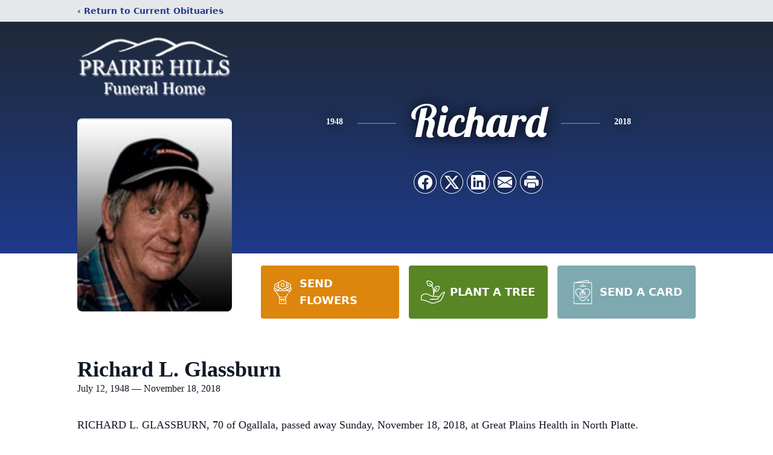

--- FILE ---
content_type: text/html; charset=utf-8
request_url: https://www.google.com/recaptcha/enterprise/anchor?ar=1&k=6LeZrR8mAAAAADWhR9DreFGsRfyUxxHKSnCZZ7Np&co=aHR0cHM6Ly93d3cucHJhaXJpZWhpbGxzZnVuZXJhbGhvbWUuY29tOjQ0Mw..&hl=en&type=image&v=PoyoqOPhxBO7pBk68S4YbpHZ&theme=light&size=invisible&badge=bottomright&anchor-ms=20000&execute-ms=30000&cb=y3r1odu51ml1
body_size: 48821
content:
<!DOCTYPE HTML><html dir="ltr" lang="en"><head><meta http-equiv="Content-Type" content="text/html; charset=UTF-8">
<meta http-equiv="X-UA-Compatible" content="IE=edge">
<title>reCAPTCHA</title>
<style type="text/css">
/* cyrillic-ext */
@font-face {
  font-family: 'Roboto';
  font-style: normal;
  font-weight: 400;
  font-stretch: 100%;
  src: url(//fonts.gstatic.com/s/roboto/v48/KFO7CnqEu92Fr1ME7kSn66aGLdTylUAMa3GUBHMdazTgWw.woff2) format('woff2');
  unicode-range: U+0460-052F, U+1C80-1C8A, U+20B4, U+2DE0-2DFF, U+A640-A69F, U+FE2E-FE2F;
}
/* cyrillic */
@font-face {
  font-family: 'Roboto';
  font-style: normal;
  font-weight: 400;
  font-stretch: 100%;
  src: url(//fonts.gstatic.com/s/roboto/v48/KFO7CnqEu92Fr1ME7kSn66aGLdTylUAMa3iUBHMdazTgWw.woff2) format('woff2');
  unicode-range: U+0301, U+0400-045F, U+0490-0491, U+04B0-04B1, U+2116;
}
/* greek-ext */
@font-face {
  font-family: 'Roboto';
  font-style: normal;
  font-weight: 400;
  font-stretch: 100%;
  src: url(//fonts.gstatic.com/s/roboto/v48/KFO7CnqEu92Fr1ME7kSn66aGLdTylUAMa3CUBHMdazTgWw.woff2) format('woff2');
  unicode-range: U+1F00-1FFF;
}
/* greek */
@font-face {
  font-family: 'Roboto';
  font-style: normal;
  font-weight: 400;
  font-stretch: 100%;
  src: url(//fonts.gstatic.com/s/roboto/v48/KFO7CnqEu92Fr1ME7kSn66aGLdTylUAMa3-UBHMdazTgWw.woff2) format('woff2');
  unicode-range: U+0370-0377, U+037A-037F, U+0384-038A, U+038C, U+038E-03A1, U+03A3-03FF;
}
/* math */
@font-face {
  font-family: 'Roboto';
  font-style: normal;
  font-weight: 400;
  font-stretch: 100%;
  src: url(//fonts.gstatic.com/s/roboto/v48/KFO7CnqEu92Fr1ME7kSn66aGLdTylUAMawCUBHMdazTgWw.woff2) format('woff2');
  unicode-range: U+0302-0303, U+0305, U+0307-0308, U+0310, U+0312, U+0315, U+031A, U+0326-0327, U+032C, U+032F-0330, U+0332-0333, U+0338, U+033A, U+0346, U+034D, U+0391-03A1, U+03A3-03A9, U+03B1-03C9, U+03D1, U+03D5-03D6, U+03F0-03F1, U+03F4-03F5, U+2016-2017, U+2034-2038, U+203C, U+2040, U+2043, U+2047, U+2050, U+2057, U+205F, U+2070-2071, U+2074-208E, U+2090-209C, U+20D0-20DC, U+20E1, U+20E5-20EF, U+2100-2112, U+2114-2115, U+2117-2121, U+2123-214F, U+2190, U+2192, U+2194-21AE, U+21B0-21E5, U+21F1-21F2, U+21F4-2211, U+2213-2214, U+2216-22FF, U+2308-230B, U+2310, U+2319, U+231C-2321, U+2336-237A, U+237C, U+2395, U+239B-23B7, U+23D0, U+23DC-23E1, U+2474-2475, U+25AF, U+25B3, U+25B7, U+25BD, U+25C1, U+25CA, U+25CC, U+25FB, U+266D-266F, U+27C0-27FF, U+2900-2AFF, U+2B0E-2B11, U+2B30-2B4C, U+2BFE, U+3030, U+FF5B, U+FF5D, U+1D400-1D7FF, U+1EE00-1EEFF;
}
/* symbols */
@font-face {
  font-family: 'Roboto';
  font-style: normal;
  font-weight: 400;
  font-stretch: 100%;
  src: url(//fonts.gstatic.com/s/roboto/v48/KFO7CnqEu92Fr1ME7kSn66aGLdTylUAMaxKUBHMdazTgWw.woff2) format('woff2');
  unicode-range: U+0001-000C, U+000E-001F, U+007F-009F, U+20DD-20E0, U+20E2-20E4, U+2150-218F, U+2190, U+2192, U+2194-2199, U+21AF, U+21E6-21F0, U+21F3, U+2218-2219, U+2299, U+22C4-22C6, U+2300-243F, U+2440-244A, U+2460-24FF, U+25A0-27BF, U+2800-28FF, U+2921-2922, U+2981, U+29BF, U+29EB, U+2B00-2BFF, U+4DC0-4DFF, U+FFF9-FFFB, U+10140-1018E, U+10190-1019C, U+101A0, U+101D0-101FD, U+102E0-102FB, U+10E60-10E7E, U+1D2C0-1D2D3, U+1D2E0-1D37F, U+1F000-1F0FF, U+1F100-1F1AD, U+1F1E6-1F1FF, U+1F30D-1F30F, U+1F315, U+1F31C, U+1F31E, U+1F320-1F32C, U+1F336, U+1F378, U+1F37D, U+1F382, U+1F393-1F39F, U+1F3A7-1F3A8, U+1F3AC-1F3AF, U+1F3C2, U+1F3C4-1F3C6, U+1F3CA-1F3CE, U+1F3D4-1F3E0, U+1F3ED, U+1F3F1-1F3F3, U+1F3F5-1F3F7, U+1F408, U+1F415, U+1F41F, U+1F426, U+1F43F, U+1F441-1F442, U+1F444, U+1F446-1F449, U+1F44C-1F44E, U+1F453, U+1F46A, U+1F47D, U+1F4A3, U+1F4B0, U+1F4B3, U+1F4B9, U+1F4BB, U+1F4BF, U+1F4C8-1F4CB, U+1F4D6, U+1F4DA, U+1F4DF, U+1F4E3-1F4E6, U+1F4EA-1F4ED, U+1F4F7, U+1F4F9-1F4FB, U+1F4FD-1F4FE, U+1F503, U+1F507-1F50B, U+1F50D, U+1F512-1F513, U+1F53E-1F54A, U+1F54F-1F5FA, U+1F610, U+1F650-1F67F, U+1F687, U+1F68D, U+1F691, U+1F694, U+1F698, U+1F6AD, U+1F6B2, U+1F6B9-1F6BA, U+1F6BC, U+1F6C6-1F6CF, U+1F6D3-1F6D7, U+1F6E0-1F6EA, U+1F6F0-1F6F3, U+1F6F7-1F6FC, U+1F700-1F7FF, U+1F800-1F80B, U+1F810-1F847, U+1F850-1F859, U+1F860-1F887, U+1F890-1F8AD, U+1F8B0-1F8BB, U+1F8C0-1F8C1, U+1F900-1F90B, U+1F93B, U+1F946, U+1F984, U+1F996, U+1F9E9, U+1FA00-1FA6F, U+1FA70-1FA7C, U+1FA80-1FA89, U+1FA8F-1FAC6, U+1FACE-1FADC, U+1FADF-1FAE9, U+1FAF0-1FAF8, U+1FB00-1FBFF;
}
/* vietnamese */
@font-face {
  font-family: 'Roboto';
  font-style: normal;
  font-weight: 400;
  font-stretch: 100%;
  src: url(//fonts.gstatic.com/s/roboto/v48/KFO7CnqEu92Fr1ME7kSn66aGLdTylUAMa3OUBHMdazTgWw.woff2) format('woff2');
  unicode-range: U+0102-0103, U+0110-0111, U+0128-0129, U+0168-0169, U+01A0-01A1, U+01AF-01B0, U+0300-0301, U+0303-0304, U+0308-0309, U+0323, U+0329, U+1EA0-1EF9, U+20AB;
}
/* latin-ext */
@font-face {
  font-family: 'Roboto';
  font-style: normal;
  font-weight: 400;
  font-stretch: 100%;
  src: url(//fonts.gstatic.com/s/roboto/v48/KFO7CnqEu92Fr1ME7kSn66aGLdTylUAMa3KUBHMdazTgWw.woff2) format('woff2');
  unicode-range: U+0100-02BA, U+02BD-02C5, U+02C7-02CC, U+02CE-02D7, U+02DD-02FF, U+0304, U+0308, U+0329, U+1D00-1DBF, U+1E00-1E9F, U+1EF2-1EFF, U+2020, U+20A0-20AB, U+20AD-20C0, U+2113, U+2C60-2C7F, U+A720-A7FF;
}
/* latin */
@font-face {
  font-family: 'Roboto';
  font-style: normal;
  font-weight: 400;
  font-stretch: 100%;
  src: url(//fonts.gstatic.com/s/roboto/v48/KFO7CnqEu92Fr1ME7kSn66aGLdTylUAMa3yUBHMdazQ.woff2) format('woff2');
  unicode-range: U+0000-00FF, U+0131, U+0152-0153, U+02BB-02BC, U+02C6, U+02DA, U+02DC, U+0304, U+0308, U+0329, U+2000-206F, U+20AC, U+2122, U+2191, U+2193, U+2212, U+2215, U+FEFF, U+FFFD;
}
/* cyrillic-ext */
@font-face {
  font-family: 'Roboto';
  font-style: normal;
  font-weight: 500;
  font-stretch: 100%;
  src: url(//fonts.gstatic.com/s/roboto/v48/KFO7CnqEu92Fr1ME7kSn66aGLdTylUAMa3GUBHMdazTgWw.woff2) format('woff2');
  unicode-range: U+0460-052F, U+1C80-1C8A, U+20B4, U+2DE0-2DFF, U+A640-A69F, U+FE2E-FE2F;
}
/* cyrillic */
@font-face {
  font-family: 'Roboto';
  font-style: normal;
  font-weight: 500;
  font-stretch: 100%;
  src: url(//fonts.gstatic.com/s/roboto/v48/KFO7CnqEu92Fr1ME7kSn66aGLdTylUAMa3iUBHMdazTgWw.woff2) format('woff2');
  unicode-range: U+0301, U+0400-045F, U+0490-0491, U+04B0-04B1, U+2116;
}
/* greek-ext */
@font-face {
  font-family: 'Roboto';
  font-style: normal;
  font-weight: 500;
  font-stretch: 100%;
  src: url(//fonts.gstatic.com/s/roboto/v48/KFO7CnqEu92Fr1ME7kSn66aGLdTylUAMa3CUBHMdazTgWw.woff2) format('woff2');
  unicode-range: U+1F00-1FFF;
}
/* greek */
@font-face {
  font-family: 'Roboto';
  font-style: normal;
  font-weight: 500;
  font-stretch: 100%;
  src: url(//fonts.gstatic.com/s/roboto/v48/KFO7CnqEu92Fr1ME7kSn66aGLdTylUAMa3-UBHMdazTgWw.woff2) format('woff2');
  unicode-range: U+0370-0377, U+037A-037F, U+0384-038A, U+038C, U+038E-03A1, U+03A3-03FF;
}
/* math */
@font-face {
  font-family: 'Roboto';
  font-style: normal;
  font-weight: 500;
  font-stretch: 100%;
  src: url(//fonts.gstatic.com/s/roboto/v48/KFO7CnqEu92Fr1ME7kSn66aGLdTylUAMawCUBHMdazTgWw.woff2) format('woff2');
  unicode-range: U+0302-0303, U+0305, U+0307-0308, U+0310, U+0312, U+0315, U+031A, U+0326-0327, U+032C, U+032F-0330, U+0332-0333, U+0338, U+033A, U+0346, U+034D, U+0391-03A1, U+03A3-03A9, U+03B1-03C9, U+03D1, U+03D5-03D6, U+03F0-03F1, U+03F4-03F5, U+2016-2017, U+2034-2038, U+203C, U+2040, U+2043, U+2047, U+2050, U+2057, U+205F, U+2070-2071, U+2074-208E, U+2090-209C, U+20D0-20DC, U+20E1, U+20E5-20EF, U+2100-2112, U+2114-2115, U+2117-2121, U+2123-214F, U+2190, U+2192, U+2194-21AE, U+21B0-21E5, U+21F1-21F2, U+21F4-2211, U+2213-2214, U+2216-22FF, U+2308-230B, U+2310, U+2319, U+231C-2321, U+2336-237A, U+237C, U+2395, U+239B-23B7, U+23D0, U+23DC-23E1, U+2474-2475, U+25AF, U+25B3, U+25B7, U+25BD, U+25C1, U+25CA, U+25CC, U+25FB, U+266D-266F, U+27C0-27FF, U+2900-2AFF, U+2B0E-2B11, U+2B30-2B4C, U+2BFE, U+3030, U+FF5B, U+FF5D, U+1D400-1D7FF, U+1EE00-1EEFF;
}
/* symbols */
@font-face {
  font-family: 'Roboto';
  font-style: normal;
  font-weight: 500;
  font-stretch: 100%;
  src: url(//fonts.gstatic.com/s/roboto/v48/KFO7CnqEu92Fr1ME7kSn66aGLdTylUAMaxKUBHMdazTgWw.woff2) format('woff2');
  unicode-range: U+0001-000C, U+000E-001F, U+007F-009F, U+20DD-20E0, U+20E2-20E4, U+2150-218F, U+2190, U+2192, U+2194-2199, U+21AF, U+21E6-21F0, U+21F3, U+2218-2219, U+2299, U+22C4-22C6, U+2300-243F, U+2440-244A, U+2460-24FF, U+25A0-27BF, U+2800-28FF, U+2921-2922, U+2981, U+29BF, U+29EB, U+2B00-2BFF, U+4DC0-4DFF, U+FFF9-FFFB, U+10140-1018E, U+10190-1019C, U+101A0, U+101D0-101FD, U+102E0-102FB, U+10E60-10E7E, U+1D2C0-1D2D3, U+1D2E0-1D37F, U+1F000-1F0FF, U+1F100-1F1AD, U+1F1E6-1F1FF, U+1F30D-1F30F, U+1F315, U+1F31C, U+1F31E, U+1F320-1F32C, U+1F336, U+1F378, U+1F37D, U+1F382, U+1F393-1F39F, U+1F3A7-1F3A8, U+1F3AC-1F3AF, U+1F3C2, U+1F3C4-1F3C6, U+1F3CA-1F3CE, U+1F3D4-1F3E0, U+1F3ED, U+1F3F1-1F3F3, U+1F3F5-1F3F7, U+1F408, U+1F415, U+1F41F, U+1F426, U+1F43F, U+1F441-1F442, U+1F444, U+1F446-1F449, U+1F44C-1F44E, U+1F453, U+1F46A, U+1F47D, U+1F4A3, U+1F4B0, U+1F4B3, U+1F4B9, U+1F4BB, U+1F4BF, U+1F4C8-1F4CB, U+1F4D6, U+1F4DA, U+1F4DF, U+1F4E3-1F4E6, U+1F4EA-1F4ED, U+1F4F7, U+1F4F9-1F4FB, U+1F4FD-1F4FE, U+1F503, U+1F507-1F50B, U+1F50D, U+1F512-1F513, U+1F53E-1F54A, U+1F54F-1F5FA, U+1F610, U+1F650-1F67F, U+1F687, U+1F68D, U+1F691, U+1F694, U+1F698, U+1F6AD, U+1F6B2, U+1F6B9-1F6BA, U+1F6BC, U+1F6C6-1F6CF, U+1F6D3-1F6D7, U+1F6E0-1F6EA, U+1F6F0-1F6F3, U+1F6F7-1F6FC, U+1F700-1F7FF, U+1F800-1F80B, U+1F810-1F847, U+1F850-1F859, U+1F860-1F887, U+1F890-1F8AD, U+1F8B0-1F8BB, U+1F8C0-1F8C1, U+1F900-1F90B, U+1F93B, U+1F946, U+1F984, U+1F996, U+1F9E9, U+1FA00-1FA6F, U+1FA70-1FA7C, U+1FA80-1FA89, U+1FA8F-1FAC6, U+1FACE-1FADC, U+1FADF-1FAE9, U+1FAF0-1FAF8, U+1FB00-1FBFF;
}
/* vietnamese */
@font-face {
  font-family: 'Roboto';
  font-style: normal;
  font-weight: 500;
  font-stretch: 100%;
  src: url(//fonts.gstatic.com/s/roboto/v48/KFO7CnqEu92Fr1ME7kSn66aGLdTylUAMa3OUBHMdazTgWw.woff2) format('woff2');
  unicode-range: U+0102-0103, U+0110-0111, U+0128-0129, U+0168-0169, U+01A0-01A1, U+01AF-01B0, U+0300-0301, U+0303-0304, U+0308-0309, U+0323, U+0329, U+1EA0-1EF9, U+20AB;
}
/* latin-ext */
@font-face {
  font-family: 'Roboto';
  font-style: normal;
  font-weight: 500;
  font-stretch: 100%;
  src: url(//fonts.gstatic.com/s/roboto/v48/KFO7CnqEu92Fr1ME7kSn66aGLdTylUAMa3KUBHMdazTgWw.woff2) format('woff2');
  unicode-range: U+0100-02BA, U+02BD-02C5, U+02C7-02CC, U+02CE-02D7, U+02DD-02FF, U+0304, U+0308, U+0329, U+1D00-1DBF, U+1E00-1E9F, U+1EF2-1EFF, U+2020, U+20A0-20AB, U+20AD-20C0, U+2113, U+2C60-2C7F, U+A720-A7FF;
}
/* latin */
@font-face {
  font-family: 'Roboto';
  font-style: normal;
  font-weight: 500;
  font-stretch: 100%;
  src: url(//fonts.gstatic.com/s/roboto/v48/KFO7CnqEu92Fr1ME7kSn66aGLdTylUAMa3yUBHMdazQ.woff2) format('woff2');
  unicode-range: U+0000-00FF, U+0131, U+0152-0153, U+02BB-02BC, U+02C6, U+02DA, U+02DC, U+0304, U+0308, U+0329, U+2000-206F, U+20AC, U+2122, U+2191, U+2193, U+2212, U+2215, U+FEFF, U+FFFD;
}
/* cyrillic-ext */
@font-face {
  font-family: 'Roboto';
  font-style: normal;
  font-weight: 900;
  font-stretch: 100%;
  src: url(//fonts.gstatic.com/s/roboto/v48/KFO7CnqEu92Fr1ME7kSn66aGLdTylUAMa3GUBHMdazTgWw.woff2) format('woff2');
  unicode-range: U+0460-052F, U+1C80-1C8A, U+20B4, U+2DE0-2DFF, U+A640-A69F, U+FE2E-FE2F;
}
/* cyrillic */
@font-face {
  font-family: 'Roboto';
  font-style: normal;
  font-weight: 900;
  font-stretch: 100%;
  src: url(//fonts.gstatic.com/s/roboto/v48/KFO7CnqEu92Fr1ME7kSn66aGLdTylUAMa3iUBHMdazTgWw.woff2) format('woff2');
  unicode-range: U+0301, U+0400-045F, U+0490-0491, U+04B0-04B1, U+2116;
}
/* greek-ext */
@font-face {
  font-family: 'Roboto';
  font-style: normal;
  font-weight: 900;
  font-stretch: 100%;
  src: url(//fonts.gstatic.com/s/roboto/v48/KFO7CnqEu92Fr1ME7kSn66aGLdTylUAMa3CUBHMdazTgWw.woff2) format('woff2');
  unicode-range: U+1F00-1FFF;
}
/* greek */
@font-face {
  font-family: 'Roboto';
  font-style: normal;
  font-weight: 900;
  font-stretch: 100%;
  src: url(//fonts.gstatic.com/s/roboto/v48/KFO7CnqEu92Fr1ME7kSn66aGLdTylUAMa3-UBHMdazTgWw.woff2) format('woff2');
  unicode-range: U+0370-0377, U+037A-037F, U+0384-038A, U+038C, U+038E-03A1, U+03A3-03FF;
}
/* math */
@font-face {
  font-family: 'Roboto';
  font-style: normal;
  font-weight: 900;
  font-stretch: 100%;
  src: url(//fonts.gstatic.com/s/roboto/v48/KFO7CnqEu92Fr1ME7kSn66aGLdTylUAMawCUBHMdazTgWw.woff2) format('woff2');
  unicode-range: U+0302-0303, U+0305, U+0307-0308, U+0310, U+0312, U+0315, U+031A, U+0326-0327, U+032C, U+032F-0330, U+0332-0333, U+0338, U+033A, U+0346, U+034D, U+0391-03A1, U+03A3-03A9, U+03B1-03C9, U+03D1, U+03D5-03D6, U+03F0-03F1, U+03F4-03F5, U+2016-2017, U+2034-2038, U+203C, U+2040, U+2043, U+2047, U+2050, U+2057, U+205F, U+2070-2071, U+2074-208E, U+2090-209C, U+20D0-20DC, U+20E1, U+20E5-20EF, U+2100-2112, U+2114-2115, U+2117-2121, U+2123-214F, U+2190, U+2192, U+2194-21AE, U+21B0-21E5, U+21F1-21F2, U+21F4-2211, U+2213-2214, U+2216-22FF, U+2308-230B, U+2310, U+2319, U+231C-2321, U+2336-237A, U+237C, U+2395, U+239B-23B7, U+23D0, U+23DC-23E1, U+2474-2475, U+25AF, U+25B3, U+25B7, U+25BD, U+25C1, U+25CA, U+25CC, U+25FB, U+266D-266F, U+27C0-27FF, U+2900-2AFF, U+2B0E-2B11, U+2B30-2B4C, U+2BFE, U+3030, U+FF5B, U+FF5D, U+1D400-1D7FF, U+1EE00-1EEFF;
}
/* symbols */
@font-face {
  font-family: 'Roboto';
  font-style: normal;
  font-weight: 900;
  font-stretch: 100%;
  src: url(//fonts.gstatic.com/s/roboto/v48/KFO7CnqEu92Fr1ME7kSn66aGLdTylUAMaxKUBHMdazTgWw.woff2) format('woff2');
  unicode-range: U+0001-000C, U+000E-001F, U+007F-009F, U+20DD-20E0, U+20E2-20E4, U+2150-218F, U+2190, U+2192, U+2194-2199, U+21AF, U+21E6-21F0, U+21F3, U+2218-2219, U+2299, U+22C4-22C6, U+2300-243F, U+2440-244A, U+2460-24FF, U+25A0-27BF, U+2800-28FF, U+2921-2922, U+2981, U+29BF, U+29EB, U+2B00-2BFF, U+4DC0-4DFF, U+FFF9-FFFB, U+10140-1018E, U+10190-1019C, U+101A0, U+101D0-101FD, U+102E0-102FB, U+10E60-10E7E, U+1D2C0-1D2D3, U+1D2E0-1D37F, U+1F000-1F0FF, U+1F100-1F1AD, U+1F1E6-1F1FF, U+1F30D-1F30F, U+1F315, U+1F31C, U+1F31E, U+1F320-1F32C, U+1F336, U+1F378, U+1F37D, U+1F382, U+1F393-1F39F, U+1F3A7-1F3A8, U+1F3AC-1F3AF, U+1F3C2, U+1F3C4-1F3C6, U+1F3CA-1F3CE, U+1F3D4-1F3E0, U+1F3ED, U+1F3F1-1F3F3, U+1F3F5-1F3F7, U+1F408, U+1F415, U+1F41F, U+1F426, U+1F43F, U+1F441-1F442, U+1F444, U+1F446-1F449, U+1F44C-1F44E, U+1F453, U+1F46A, U+1F47D, U+1F4A3, U+1F4B0, U+1F4B3, U+1F4B9, U+1F4BB, U+1F4BF, U+1F4C8-1F4CB, U+1F4D6, U+1F4DA, U+1F4DF, U+1F4E3-1F4E6, U+1F4EA-1F4ED, U+1F4F7, U+1F4F9-1F4FB, U+1F4FD-1F4FE, U+1F503, U+1F507-1F50B, U+1F50D, U+1F512-1F513, U+1F53E-1F54A, U+1F54F-1F5FA, U+1F610, U+1F650-1F67F, U+1F687, U+1F68D, U+1F691, U+1F694, U+1F698, U+1F6AD, U+1F6B2, U+1F6B9-1F6BA, U+1F6BC, U+1F6C6-1F6CF, U+1F6D3-1F6D7, U+1F6E0-1F6EA, U+1F6F0-1F6F3, U+1F6F7-1F6FC, U+1F700-1F7FF, U+1F800-1F80B, U+1F810-1F847, U+1F850-1F859, U+1F860-1F887, U+1F890-1F8AD, U+1F8B0-1F8BB, U+1F8C0-1F8C1, U+1F900-1F90B, U+1F93B, U+1F946, U+1F984, U+1F996, U+1F9E9, U+1FA00-1FA6F, U+1FA70-1FA7C, U+1FA80-1FA89, U+1FA8F-1FAC6, U+1FACE-1FADC, U+1FADF-1FAE9, U+1FAF0-1FAF8, U+1FB00-1FBFF;
}
/* vietnamese */
@font-face {
  font-family: 'Roboto';
  font-style: normal;
  font-weight: 900;
  font-stretch: 100%;
  src: url(//fonts.gstatic.com/s/roboto/v48/KFO7CnqEu92Fr1ME7kSn66aGLdTylUAMa3OUBHMdazTgWw.woff2) format('woff2');
  unicode-range: U+0102-0103, U+0110-0111, U+0128-0129, U+0168-0169, U+01A0-01A1, U+01AF-01B0, U+0300-0301, U+0303-0304, U+0308-0309, U+0323, U+0329, U+1EA0-1EF9, U+20AB;
}
/* latin-ext */
@font-face {
  font-family: 'Roboto';
  font-style: normal;
  font-weight: 900;
  font-stretch: 100%;
  src: url(//fonts.gstatic.com/s/roboto/v48/KFO7CnqEu92Fr1ME7kSn66aGLdTylUAMa3KUBHMdazTgWw.woff2) format('woff2');
  unicode-range: U+0100-02BA, U+02BD-02C5, U+02C7-02CC, U+02CE-02D7, U+02DD-02FF, U+0304, U+0308, U+0329, U+1D00-1DBF, U+1E00-1E9F, U+1EF2-1EFF, U+2020, U+20A0-20AB, U+20AD-20C0, U+2113, U+2C60-2C7F, U+A720-A7FF;
}
/* latin */
@font-face {
  font-family: 'Roboto';
  font-style: normal;
  font-weight: 900;
  font-stretch: 100%;
  src: url(//fonts.gstatic.com/s/roboto/v48/KFO7CnqEu92Fr1ME7kSn66aGLdTylUAMa3yUBHMdazQ.woff2) format('woff2');
  unicode-range: U+0000-00FF, U+0131, U+0152-0153, U+02BB-02BC, U+02C6, U+02DA, U+02DC, U+0304, U+0308, U+0329, U+2000-206F, U+20AC, U+2122, U+2191, U+2193, U+2212, U+2215, U+FEFF, U+FFFD;
}

</style>
<link rel="stylesheet" type="text/css" href="https://www.gstatic.com/recaptcha/releases/PoyoqOPhxBO7pBk68S4YbpHZ/styles__ltr.css">
<script nonce="czZfwmcg1WoFJwe4IZOr_Q" type="text/javascript">window['__recaptcha_api'] = 'https://www.google.com/recaptcha/enterprise/';</script>
<script type="text/javascript" src="https://www.gstatic.com/recaptcha/releases/PoyoqOPhxBO7pBk68S4YbpHZ/recaptcha__en.js" nonce="czZfwmcg1WoFJwe4IZOr_Q">
      
    </script></head>
<body><div id="rc-anchor-alert" class="rc-anchor-alert"></div>
<input type="hidden" id="recaptcha-token" value="[base64]">
<script type="text/javascript" nonce="czZfwmcg1WoFJwe4IZOr_Q">
      recaptcha.anchor.Main.init("[\x22ainput\x22,[\x22bgdata\x22,\x22\x22,\[base64]/[base64]/bmV3IFpbdF0obVswXSk6Sz09Mj9uZXcgWlt0XShtWzBdLG1bMV0pOks9PTM/bmV3IFpbdF0obVswXSxtWzFdLG1bMl0pOks9PTQ/[base64]/[base64]/[base64]/[base64]/[base64]/[base64]/[base64]/[base64]/[base64]/[base64]/[base64]/[base64]/[base64]/[base64]\\u003d\\u003d\x22,\[base64]\\u003d\\u003d\x22,\[base64]/ClAMrwr44Q8OFw78YwqwKLMOUWcK6w6bDoMKWX8KcwrABw4PDu8K9MhgjL8K5EzjCj8O8wr1lw55Fwpoewq7DrsOae8KXw5DChcKxwq0xU2TDkcKNw6jCgcKMFBB8w7DDocKDF0HCrMOZwqzDvcOpw5fCksOuw400w7/[base64]/w6VJInfCtinCjGtKwoxVw45Nw7dRZntOwrkMNcOLw5lSwoBsEWTCq8Ocw7/Du8OHwrwSWDjDhhw8McOwSsOUw78TwrrCpMOhK8ORw7HDkWbDsRvCslbCtHnDrsKSBEfDqQpnHEDChsOnwp7Dh8Klwq/CpcO3wprDkDtHeCxFwovDrxlMWWoSA3EpUsOmwqzClRECwrXDnz1JwopHRMKZHsOrwqXCgcOTRgnDn8KtEVIpwq3DicOHeTMFw49Yc8Oqwp3Dg8O5wqc7w7Jrw5/Cl8KcIMO0K2gILcOkwo0ZwrDCucKFTMOXwrfDjnzDtsK7dsKyUcK0w7lxw4XDhTtqw5LDnsO1w4fDklHCj8ONdsK6PkVUMz4FZxNaw5toc8KpGsO2w4DClsORw7PDqwrDrsKuAmXCmkLCtsOywp50Gx4wwr10w6Row43CscOxw6rDu8KZTcOyE3USw5gQwrZqwqQNw7/DssOhbRzCk8KNfmnChCbDswrDk8O1wqLCsMO/UcKyR8O8w68pP8OoG8KAw4MOVGbDo0HDj8Ojw53Dj3ICN8KTw5YGQ3MDXzMPw5vCq1jCn2IwPmHDqULCj8KSw6HDhcOGw5TCi3hlwqDDoEHDocOew6TDvnV0w59YIsOew6LCl0kiwo/DtMKKw6ZZwofDrlHDjE3DuGTCmsOfwo/Dnx7DlMKEQsO6WCvDkcOOXcK5HEtIZsKbRcOVw5rDtsKna8KMwovDpcK7UcOgw7dlw4LDmsK4w7NoNGDCkMO2w4ZOWMOMTmbDqcO3NBbCsAMmSMKtM0zDjD0pL8O7EcOMQ8KAY0YUZDhDw4/DglovwqUwfcOLw6PCqcOhw41Qw7xfwo/[base64]/Dqht4ZMKRbsOBAMKOw5fDocOBGcKQB8KFw7PCjj7DnFHCiw/CrsOnwqzDssKNMn/Dm3VbXsOqwoHCu21+UCRxPT1VZsK+wrxlGCgzGmJJw7cLw7gVwp1MF8KCw40VBcObwoE9w4TDrMOSIFs3ZiTCqC9sw7jCscKjNmxSwpddIMOuw6HCj2LDmxUEw4IJOcOZA8KCC3bDpRjDlcO5wrfDrsKYfz8jWnVGw5cZw6AHw7TDpcOCLGPCoMKdwq0tNSFYw71Aw5/CgcOCw7YqPMOSwpnDnzXDlS9HIMObwo9kGcK/[base64]/CucKRCsO3CcOBwqbCscOuPG1iOE7Cg8OvBhPDm8K0FMKYf8KTTmfChENhwqjDliTDgEPDnjtBwoXDkcK3w4rDjmF2RcOBw7oCcBkrw5sKw4cUP8K1w7sxwpdVJXEiw41BeMKQwoXCgcKCw6oEEMO4w43CkcO2wpQrOSvCjcKOb8KjQBrDrQMqwoTDmzHCmQh0wq/Cp8KzIMK0LiLCrMKGwo0xDMOFw4PDmgYcwoUiO8OxSsOjw5bDi8O4HcKgwqhyIcOpHsO/[base64]/bkTDu8Kwbk7DmMKEwq9ZAml9EMOkAMK/OT9SG27DtW/Cmgkww4vDosKewoV+eTjCs0hsHMK/[base64]/Dpk/[base64]/Cs8OjwoFELsOLAMOqwpkUwqPCvlbCh8Ozw7fDnMOVwrdBwoLDi8KBc0RLworCsMOAwosiQcKPQh0iwpkvbE3Ck8OXw4JMAcOGeDcMw5zCp0s/TVN0FcOKwr3Drl9jw48EVcKICMOFwr3Dgl3CjADCgMOfXsO4fjzCucKywoPDukkKwrwJw4UeDsKGwoc/EDnDo00uch5CQsKjwpDCs3ZuD3IpwobCk8KveMOSwrjDg3HCiWfCtsOGwqINXTl3w5I+UMKOIsOdw5zDhgkuYcKewrZlTMK/[base64]/CvhTDoF/DjsOSwrJxen/Cj8OpdBQrw7cywq4Pwq7Cq8KZeFlTwrTCq8Ovw6s2ESHCgMORwozCiHZmw4vDlcK4ChpsJ8OcF8Osw5/DoTPDjcO3woTCp8ObEMODS8K9F8O8w4rCrUfDhkxGwojCrHViGx9Iwrk4UWUewqrCrBnCqsKRFcOJKMOUb8Oiw7bCmMKsW8KswpXCpMOuO8Ocw7zDlcOYOhDCknbDkEfDh0lgXAxHwrvDvS/Do8Orw6/CsMOvwrZ6NMKKwpBlEDV6wo53w4BWwrHDpVpUwqbDjg1LMcOmwo3CisK7dFzClsOeGMOERsKNHhl2dCnChMKOe8K6woJTw53CnCI0woQ4wo7CrsKOET4URBlZwqTDjRrDpHvCoG7Cn8ORRsKcwrHDqHPDvcODdh7DsEdrw6YhGsK7wr/DscOvNcO0wpnCv8KROXPCoGfCsB3DoWzDtQYqwoMFR8O/dsKvw4s6IsKGwrPCpMKrw5cUDQ/[base64]/PzPCv2jCusOeQMO5IMO/[base64]/DucKRwqo5fcKywrPCs8KPR8K8w4MfKsKYw6fCrMOIdsK+ODTCvw7DpsOvw7hAWWUAW8KLwpjCncK3wq51w5RTw7xuwpgnwoJSw6tJAcK0I3Y+wqfCrMOAwpLCrMK1egM/[base64]/J3PCpTPCgy7CtRJnODjCvsKmdxRGwqTDmlrDmsOOWMOsNDAoX8OdWMOJw7fCnG3DlsKFNMKqw6zDusKIw5JBPFfCrsKywqFKw4bDicO6H8KuW8Kvwr7Dv8OZwrgwQMOOb8KAXcOCw708w78hd3xNBh/Cs8KHIXnDjMOKw4N9w5fDjMOYSULDhgp4wofCsl0MdhFYDMKBUcKzeEZhw43DqEpNw5fCpgAFP8KfTzXDgMOowqoOwpsRwrkEw7LDnMKpwoPDv0LCuHN/w71UUcOBQUjDs8OjPcOCMgnDniVFw6nCnUjDnMO+wqDCgllaICTClMKGw6xresKlwplhwrzCrxnDlElXw7ccw7oiw7PDnylywrYVNsKOIQpFUQfDqsOOTDjCicOYwpNGwo1Ww5PCpcO5w7g2a8Oaw6Aafw7Dn8Kxw6AXwqgLSsOlwrdxLMKNwp/[base64]/YTHDqsKiecOmLMORwqvDtCh1W8OSwpZ0w67Cg1ZkZcORwrJhw5DDv8O4wqhswp8DYC5Lw4J3Ky7CrsO8wr4Dw5rCuRUEwp9AVT1XA3TDv2M+wqHDu8K+NcK1IsOsD1nDv8KfwrTDncKsw74fwo1NJn/CsjrDqE5PwoPChDg9IU/CrkVdSEA2w4zDrcOpw7R0w5HCiMO1UMOQAMK1P8KJIhNdwoTDmhvCqxDDuCfCqUHCvcKkL8OMXmo2AlUSD8Obw45YwpZkQsKXwozDkHc/IRUQw7HCsyAJXBfCnS03wo/Crx5VUsKcMsKTwrrDh0xrw58yw4HCrMKPwrrCpR81wpBXw4dNwrPDlTV0w5w+LQAOw6sqVsOHwrvDjlkrwrgkPsOCw5LCtcOlwrPDpn1SXiVVMFvDnMK2Jj/[base64]/DlcKNwo5QDGrCjx/[base64]/fsKfw54Xw4TDrcOMw5bClcKEGcOJwpJ4w4vCoRHChcOawpXDisK4wpdxwr5/WGppwp0oM8KsPMO7wrh3w7LDu8OPw74ZITTCjcO6w7jCqTjDlcKMNcOyw7PDqcOew4vDosKpw5zDnBo9IkseB8OpcwrDrCrCtnEUQxodS8Odw4fDssKAf8Kuw5oaIcK0QcKrwpEtwqgzP8Ktw4s/w53CuwVoAiEwwoPDrnTDh8KJZkbCjsKew6IVwo/CkFrCnzYUw6QyL8KVwpQiwrM4CkjCmMO3wqoawoHDsiTDmWtyAH3DmMOrdCEwwqB5wqR8YGHCnhDDqsKNw7gUw7bDg0Quw480wqRlGX/Cp8Kqw48Gwps4woJJw7dtw5ZlwpM8Rh1/[base64]/wqfCp8KhJEwfw4jDjjJLw7XDkQVoCV/CnF3DmsOkbGtcwrvDvMOdw7cGwoLDu0fChkbDvFzDtn03fSnCiMKpw7p9AsKrLS9Pw50aw6swwozDuCUaHcKHw6nDjsKtw6TDhMKIIMKKGcOsLcOcbcKMNsKEw7PCi8OLQsKyf21NwrvDrMK5XMKPVsOiShXCsRTCs8OMw4TDlsKpGnFZwqjDnsOSwql1w7/ClMOnwobDp8KTJk/DoA/CtkvDl0/CrsKKGXXDjVMnUcOBw6I5NsOYSMOTw4wSw4DDrX3DiQYVw4HCrcO8w5EpdsK4ZDQzA8OuFlzCshbCm8OfLAcsZsOHbCoHwpthSUPDuHkYHmDCn8O/w7EMFETDvlLDg3LCuXUpw7kIw4LDksOGwpTCvMO1w73Du2zDn8KZHArCicONPMKlwqMlEsKURMOZw6cNw5wtCRnDqlfCl3N8ZsOQH3rCpU/DlFkIKCp8w6YQw5FNwp0Mw47DoWrDlcOPw5INY8KVeULCiCoSwqDDicOBVWVIXMO/GMObYnHDtcKODg1hw4siFcKDYcKzF1diasOEw6/CkWpbwrU2w7nCh3fCp0vClRUgXlvDucOiwrzCo8KVT0nCtMOsUCoZFn45w7fCq8KwIcKBHjHCrMOEOQkDcCMbw4E5TsKAw5rCucOzwp1rfcOFInNSw4zDnDxzKsOowqfCjAd7fDhEwqjDtcOCdcK2w4fCtRImPsK2Sg/DpV7CkB0hw6kCOcOOcMOOwqPChgHDiHMjMsOow7Z+S8OGw7nCvsK8wr96D3sKw5PCi8OqaFN+dm/[base64]/CsXvCncOGwq3DlUvDq2wLwr0DIcO8RMOKw6fDviDCvB7DoD7DkxBuHwUNwrcBw5/Cmgc4bcOpN8O5w6tmVQ4mwpszTX7Dow/DtcOEw6TDj8OMw7AEwolRwo5fbcOew7Ipwq/[base64]/CrcK/CnXDu0FVb8OcHsKDOyt5woHDg8OjwqfDpxEgcMOhw6nCrsK/w70Aw7BUw6R9wpHClcOWRsOAYsOvw7M0w5ouJcKfD2Yyw7jCkCQCw5zCqjEAwr3DqA3CmAwywq3CqMKgwo0KGxPDmcKVwrlFZsKEQsKcw4BSM8OUBBUQUCPCusOPf8OHK8OuJg1aScK/MMKBYXdnKQ/Dk8Okw5xmU8OGXwknEnFzw5PCrsOtCj/DnC3CqnXDuT/CmsKBw5QtIcO1wqHCjyjCs8KzSlrDg3tHDywTFcK8ZsKhBzHDmzEFwqgGIHfDrsO1wo/DkMO7ZRtZw4HCtRwRRm3ChMOnwrjCpcOZwprDpMKjw6fCgsOgwpMUMHbDs8KXaGMAB8K/[base64]/[base64]/DtzJ7VMO/fhnDtcO9wodQUXFvwrIiwpkVF03CjsKMekBgB0Qkwo3Cj8OSHnTComHCp1QjSMOucMKJwoIWwo7DisOYw4XCt8O7w4QeM8KfwptoCMKow4HCpx/CisO9wpvCti9Cw6HCpWXCrDbCpcOvYyvDgklCw7HCqiAQw6TDtMKIw7bDmQfCpsO5w690wovDhUvCjcKGcDB8w7XCkzDDhcKiJsK+XcOTaiLCrU4ybcKqUMODPjzChMOcw6dUDF/DsGQqGsK8w4XDicOEGcOqIcK/FsKew7jDvH/Dpg3CoMK1esKkw5Fww4bDsE1/d0LCvDDDpXQMUklMw5/DtFTCjcK5HynCkMO4RcK9X8KKV0nCs8K4woLDi8KgITzCqlrDo3Ybw4PCucK9w6rCm8K4wrl5QATCtcKKwph0K8Oiw5nDlSXDjMONwrbDqhFXZ8OXw549LsKqwqzCkWB9UgjCoBVlw4XCg8OKw7QtBznCnAAlw7LDpnJaFR/CozpvTcOxw7p8KcOIMA9rw6XCnMKQw5HDu8O5w6fDj3rDusO1wpbCtxHDl8Ozw4fDmMOnw55bFRvDv8KOw7zDk8OvCTkBKkbDu8O4w5ISUcOrfMO/[base64]/[base64]/wqp1EsKOwrzDozPCjDMSGcKIw4vCviZFw4/[base64]/[base64]/[base64]/DscOSw7XDoMKGw6wXwqPDr23DiMK7PCp2w6YnwqXDr8K3w77Ch8O7w5Y7woHCr8O8dFDCvUnCrX9AQcO9cMOSOFhYMFXCiAQqw6gqw7LDuU4vwoQww4pBPRPDtcK3wofDksKTb8OuFMKJQ0/DsQnDhlLCo8KMD1/Ck8KECS4GwpnCn0/[base64]/CqMKQfsK8U8O6wpwkCljDuG4qMMOgw7Vkwr7DqMOtcsOlwoTDgiccA0LDjMOew6DCvy7ChsOmQ8OWdMOpXx3CtcOpwqbDk8KXwofDosKkcy7DjT47wroUZcOiMMO8cF3DnDknYUEZwrLCkE9eVQVnW8KXAMOGwoQqwoRKTsKgIy/[base64]/wpoBw5bCn8OQUDISw65MwqvDg8KWOcK5w5dgw68ZB8K9wogLwrfDrCd+CBY2wp0Uw7/DnsKdwq3ClUNawqVRw6rDglHCpMOpwrYGQsOjOBTCqF8nXHDDnMOWDMO+w7FnAW7DlC1JZsOdw7rDv8K2w5vCisOEwrrCpsOKdU/ChsK3KsKPwqrCojB6JcOww67CnMKjwqrCnETDk8OqCjB9ZsOFNcO6US5PX8OoIifCp8K7FRYzw4MHOG1cwpjCi8Omw4jDtMOeYxRYw7gtwpszw5TDsQQDwr4OwpPCisOUQsKpw7zCrHLDgcKuMzcWesKvw7PCuWIURXnDm2XDv3kVwo/Dq8KuYR7DkjMySMOew7vDsVHDscO3wrVjwqNvBkUsJVEUw7bCsMKMwpRvP2XDhzHDjMOvwqjDu3HDrMOqDSzDksKrGcK6VMKrwojCoQ7Cm8Kbw6/CmT7DqcOpw4fDjsOpw7xuw7UJZsKuejfCmMOGwpXCqVjDo8OMw4/CoHoUNsO4wq/DiAXCpCPCkcO2KBTCul7CsMKKYizChAc7T8KWw5fCmA4ILwvCl8KTwqclekkawrzDuSHDj2pRBHpCw6/CoVphYmVQbFvCpQNEw6jDgkPChynDncKjwp/Dh3Qgw7FNbMOqw5fDkMK3wpLDkmQFw6xFw4/Dr8K0JEQ8wqLDscOywr3CuQPCscO5OVBUw71/aSErw5jDnjc+w7xEw7wnRsK3XVEkwqp2GMOCw4wlB8KGwr3DscO8wqQMw6LCosOpXMK6w7nCpsOKIcOfEcONw7RKw4TDjB1aSFLCiglQKxLDu8KvwrTDtMO3wobCgsOtwrjCo3Vsw6rCmMKBw4XCq2JWE8OkJS0uVWDDiT3DgFzDscKCVcO4bhAQDsKewp1QSsK/MsOowr5NPsKVwoHDi8KCwqc9Z10jZ2odwpvDlFIXHcKGZQnDiMOaYnPDhzfCksOLw7oiwqTDkMOkwqlddMKKw7xawp/CtXzDt8KBwosOVMOgWwTCgsOpVxtgwrhKSTDCksKbw6zDosOJwqYefMKhPDp2w7wMwrRZwobDj2EdEsOww4nCp8K7w6bCgsKwwqLDpRwhwrnCjMOHw5dJCsKiwq5Gw5HDrF7CgsK/wo/DtiMww6gdwp7CvwzCrcKUwqh8c8Kmwr7DtsOTTA/[base64]/[base64]/wqpiY8KiwohOV8OmXi5SwqBTw7vDpTjDhV4DMHrCk2PDkApSwqwzwovCkXQ2w5jDgsKqwoFzFXjDgljDtcOiB2bDksO9woQeKMOcwrrDhDsbw50jwqLCq8Opw4Afw5ZnCXvCtzQOw6N/[base64]/CisK6Yk5YwoHDrMKqwp84w4BAw757GijDm3rDmMKNwpjDh8Kfw7UPw5vCnFzClwlEw7zCnMKQV0BHw6gfw7DDjToIdsOGVMOnUsKQRcOvwrnDhyDDjsOqwrjDkWsRc8KDG8OkX0/DlQU1S8KvV8Khwp3DqmQafgPDlcO3wovDjMKswp48DCrDpifCp3EPOVZPwqJ0MMKuw4nDscKiw5/[base64]/FhzDuHzCkyJlw612w6bDsjzDog/DmWzCrHRnZMOKIMKlC8OCVyHDv8Ozw6wew57DrcO+w4zCj8O0w4vDn8OJwpjDssKsw505MQ1FZk7DvcK1UH8rwosQw41xwoTCkx/Du8OBOkvChzTCr2vCiGBHYAfDhixqKylew4p4w4okYXTDqcOpw7XDvsOINRBww4hPO8K1woQrwrJ2aMKKw4LCrhM8w4Btwq7DnShvw7VUwrLDrQPCj0XCtsOjwrjCn8KRLsOawqrDkFAdwow6wo5vw4IQV8KAw5sTEkZKVCXDsT/DqsOTw7TCtQ3DiMK9MwLDj8KVw4DCosOIw5rChcK5wqAJwowPw6sTYThyw5g7woYWwo/[base64]/CrsKFAsOLw7kvTcKmwr9vGmTDhT3CtMOBRMKqNcOYwrrDhUMBXMKuecOLwo9Yw4NLw61Hw7BiDsOjIV/DgwQ8w5kkOCYhGn7Dl8Kawr4SQ8O5w4zDncOOw6JdURlhFMOlwrVmw6ZbIVk1QUTCkcKBG2nDscOVw5QZLRvDjsKowqbCqWPDjiLDrMKsR2XDjhMVE3LDn8Kmwp/[base64]/w5gnw7zCjWVYCMO2w60gw4t/wr7CvFdvLzzCkcKvX2lMwo/CncOKwr/[base64]/wp3CvB4sw5suw6N+wr3Dv2XDpcOjd8O6eMOkacOPI8O4FcOkw5fDvGvDkcKJw6nCknLCmWbCjjDCnhbDmcOOwpZzEMK/P8K8IMKNw65Cw6cSwpcuw5dLw7UBwoAUP3xfP8K/wqIWw7zCkCE1WAQCw7bCumwJw7Mnw7wpwrzCmcOow6vCjTJPw4wTOcKDOsKlScKse8KKcW/Ctx1JKwhywo7ChMOlJMODND/ClMKaZcOOwrEowr/CgSrDnMO/wrzDqSDDu8OPw6HDoULDqjXCuMO8w6XCmMOAN8OYD8Kmw5VRIcKfwo8Aw4bCl8KQbsOewpjDiltbwrLDjzRQw6Uqw77DlRAXwrbCsMOdw54BHsKOXcOHSBrCrQZ6VUAXQsOvI8K8w7geF07DgUzClHbDu8K4wp/DlhhbwoXDtGjCiRbCtsK6MsONWMKawo3DlsORecKBw4LCtMKFI8KDw65LwogcKsKYOMKhAcOkw5EmUG3CrcObw4zDuExmBX7CncOWSsKDw5p/FsOiw7rDk8K7wpnDqsKLwqXCqjbDu8KjWcK6EsKjQsOTwqc3EMOUwqgFw6tsw60USzfCgsKTRMKBFjTDmsKqw5LClU13wog9Mn0swpHDg3TCk8OBw5M6wqdmFl3Cg8OteMK0fjcxH8O8w47CjUfDuGjCrsOGXcOow6NHw6LCmyYQw5sqwqjCr8K/WS4ywodDXcKXLsOrNDJ0w63Dr8O0aixuwq3Cl0Aww5dNGMKmw54iwoJmw584A8KIw7gTw6o7fA1mdsO+w4giwpjClUYMb0rDtgJFwq/DssOqw6YwwoDCqVtwYMOtSMKAXlIow7hyw7jDo8OVCMOMwqIQw4UJUcKHw7gNaxhMMMKZa8Kyw4rDrcKtBsOGX0fDsCp/[base64]/wonCm8OXwoDCvwLCiE8yTBdtw5LDtcOkGMKzQk5BB8O0w7Y6w7rCiMORwpXDtcKnwp/DkcKqAEbCo0sAwrUVw6zDmcKbPjrCoiFUwqEpw4PDisKYw5XCmH8AwonClxM8wqB0AV3Dj8Kjw5DCtsOVDWRaVHFvwpHCg8O/Pn3DvB0Ow7vCpWBhwp7DtsOgbmnChBzCjiPCuyPCjcKEecKLwqYuJsK5TcOfw58NWMKAwqh/WcKKw49lTQDCgMOrYcOnw6YLwr4FLMOnwpDDrcO/w4bCssO+QUYuVlIewo4Wc0fCs3h8w5/DgD8pdEfDtMKmHgcDFV/[base64]/[base64]/[base64]/KTLDnFd9woXDsUDClsK+fQnDosKww5bCg8Osw54rw51FGgcULAdPe8OOw6czaGwswp4racKAwrnCocOwZhvCvMKPw7BadiPCvDUbwqlWwpdoMsKfwqXCgDItRsOCwpUswrDDjzvCgsObFsKYJMOYBVfDrB7Co8OPw4rCiklzLMOFw6rCscOUKi/DusOVwpkiwqzDuMOsT8Ouw5zCicK+w6XCn8OMw5/[base64]/w4/[base64]/Dm3dGwqLDtHPCn8OzW1nCiMOEwqlzKMKGOWIWJMK1w4ZYw77Dn8Kbw4fCiSohf8OMw5bDi8KcwpR7wqYMWcK7aXjDnGLDi8KCwqDCh8K6wqpVwpHDiErCkz/Co8Khw5hnZG9jdEHDlnfCiB/CisK4wozDjMKSJcOhaMOmwq4JGMOIw5RGw4VLwqdBwqM6GMONw4PDiB3Cp8Kdc0soJsK9wqrDpylZwpFAY8K1MMORICzCr3JrLm3DrWl5woxLJsKVFcOVwrvDvHfClGXDn8KHUMKswovCsGHCqUvCvU3CphZDJMKew7/[base64]/[base64]/w6/[base64]/CqS7CoMOcVMKfwqfCo8KOJ3ELZMOIw45tYgU8wqJrWiPCmsOpHcKnwodQW8Kmw6YNw7nDsMKRw73Dq8OKwqXCu8KmYW7ChQ0EwobDjSPCt1fCnsKSCMORw5JeD8Kxw5NXSMOYw4ZdLWRKw7RWwrLCqcKAw5jDrcOjbDkDcMODwpvCk2XCn8OYa8K1wp7Dl8O7w7/CjzTDvMO8wr4bIcOxKF4Me8OCEULCkHE4VMObG8O7wr5rE8ORwqvCqj0CDldYw5YGwrHDucKLwovCscKaeh5EbsKOw6Y5wq/CuFtdUMKowrbClcO3Mh9bHMOiw6hUwqnCkMKUa2rCpF7CjMKUw6F1wrbDo8KfWcKxETfDtcOgMAnCkMKfwp/CscKWwqpow7DCsMKkF8KAZMKPPnrDrsOdZMK0w4k5fA4bw7bCgMOWOz80H8OAw5MQwrHCicOiAMOHw4Mkw5weQksRw6FZwrpAci1cw7AfwojCk8KkwoPClMOvJGTDo3/[base64]/N8K9Kn48bwgRFMOjw78bW0nDksOzWsKFYMOrw6XCgMO8w7dqH8KiVsKSLTYRbMO4BsOHE8Kcw4JKNMK/wqfCucOeRFvCllfDgsKCScKQw5MkwrXDjsOkw7vDvsKyMUvDjMOeL0jDn8KAw5TCgsKwQ0zCncOwQsKdwo5wwrzCpcKgFALCoFBQX8KzwrDCiBPCv115al3Dr8OLXX3CpifCg8OTLnQ3NGfCpj7CvcKSJBDDil/DqMOuesOww7I2w57DqMO8wo5Ww7bDghNpwrnCox7ChDfDosOYw6MdaTDCs8KKwobChxXDt8KJM8Oxwq8QLMKXEUzCvMKqwpDCr3HDp1U5wro+ECoZeEx6woMWwpjDrkZEDcOkw49yNcOhw7bDk8ORw6fCryRVw7ssw6kEwqx1FWDChCBPGcOxwprDjjzDsyNPNk/CvcOzHMOrw6/Do1zDtlROw6k7wprCvjLDnRLCm8OWMMO/w4o7I07Cm8OABMKPNsKGR8OvY8O6DcKOw47CpUAow6hQcBUEwo1TwoQPNEMsWsKMLMOuw6PDm8Koc07CmR5yVDrDoAfCqATCiMK+QMOIf0vDuyxYY8K9wr/DhcK4w4Y3CV1JwqpBfxrCmjU0w458wq52wqrDqSbDncORwpDDhQDDjFtDwoXDssK4JsO3KDzCpsKDw6IEw6rCoW4gQsKsQcKywowaw7cdwrlhGcKbFzI3w7LCvsKfw67CuhLDkMOnwqN5wosgcj43w78bd1tYZ8OCwq/CgSrDp8OtKMOow59/woDDvUFfwpfDvsOTwocCFMKLS8OpwrgwwpPDpcKpWsKAaCBdw4gDwqrDhMOtAMKGw4HCpcKBwovCnyonNsKFw50fbCU0wqbCvQrDo2bCr8KjCBjCgSDCj8KDJCsUXUUHYsKuw6tiwqdUIw7Do0ZWw4/CrgoewrXDvBHDiMOOZSAawoRQVFc+w6REasKLfMK3w5lpSMOoPjzCl3JjNlvDq8O1AcKUeFAQCiTCocOLOWTCiGDCk1nDmGgFwprDi8O2XMOYw4HDgMOJw4fDskgsw7vDqC/DmAzCshphw7gNw67DvMOxwpjDmcOnbMKZw5TDncOtwrzDglY8MUrDqMKFScKWwph4YyVUw41WVBfCu8O6wqvDk8OKFgfCmDTDjDPCgMOmwqRbfiPDu8KWwq9zwoDCkGIqK8Kzw48LLgLCsXprwpnChsOvPcKkWsKdw4Q/TcOLw7zDp8Kkw4FrbMKzw43Dlxl6aMKewr/DkH7DgsKUS1Nie8KbDsKyw4gxJsKIwoAhcWU9w5Epwpd4w5jDjx7Cr8OEJmcOwrMxw4oZwr4Fw694KMKKTsKxUMOcwo88wok6wrTDtGlZwo1zwqrCkyDCnWUeVxQ+w5Z2KcKAw6DCu8O/wovDr8K6w7BnwrNiw5ctw5A1w43CqHTDmMKWDsKSX3dJWcKFwqRDW8OHAgAFYsOHSSfCpBMWwotJS8KvCGLCvg/CisKCHsO9w4/[base64]/[base64]/Dk8Obw4EQw5DCtnREHMKoScK2wrpHIh7ChDQgw4EuPcOHwp1ZXm/Ds8Oaw5sCSmtxwpPCslErIyAfwrJKTcK6X8KWAiFAWsOveirChnjDvCAyB1Nrb8OrwqHCmE1PwrsWHFd3wpNbVBzCki3DhcKTWmEHNcOGXMOnwpAPwp7CucKqJl0/wp/CoFJ3w54mHMOUKzcYURkvUMKuw4HDgMO+woXCicOiw7hawptUQRrDosOCTnDCk3Rvwph/VcKlwprCjsKjw7rDrsOtw5IOwrABw7vDqMK8L8K+wrbDl041DmvDncOlw4pswoozwqo0w6zCvhEcHQIcOB9vWMOgUsOOd8Knwq3CicKlUcOGw4hIwoNYw6MWO1jChw4DQjbCuBHCscOTw7PCm3N6AsO6w6bCpcK/RcOqwrbCu096w53Chm0Fw7J4P8K+EnnCrWNqcsOTCMKsLsOpw5sgwp4UWMOYw4TCqMO4RHbDqsKWw5LClMKWwqRRwpMmCls/wr/[base64]/[base64]/DuFjChMO6w6vCrzIycnPDs8KRwoRwwowjH8KSLRXCmcKCwq/CskMNAlXDvsOow7Z7I1zCqcOUw7p2w57Dn8O9XlJqQ8KFw7N/w6zDjMO8FsKBw7HCucKxw6BNXmNKwq/CiSTCqsKbwqLCr8KJHcO8wo/Cshxaw53DsHgnwr/CsVsswoktwq/[base64]/[base64]/CvANdABlQw7cSwrZsw6fCvcKgw7/DvE3DqA9Zw5fDt3oZXjLCmcO2R0Udw6dcHy7Do8Olw5XDpG3DkMOdwolSwqbCt8O/NMKNwrosw7fDrsKXSsKlVsOcw47DqBvCpsOyUcKRwo94w4oURsOKw70Nw6cZw4bDsFPDh2zDnlt5TsKBEcK0JMOQwq8qBXFVPMKqdnfCrzh/WcKDwqd9X0EvwpHCtDPDjMKVT8OVwoHDgF3DpsOjw7LCuXMJw7/CrG7DucOfw7ZoQMKPacOWw6bCmz9nDsKEw7gzU8Oww691wq5gCllwwq7CrMOxw680UsO0w4fClyx3aMOsw64nccKzwrtNBMO0w4TCvWfCrsKXR8ObNgLDvno4w6PCgBvDsmVww6B9VFA1XBJrw7VNTQ5ww5TDowx/McOAZMKqCh5ZExzDqsOqwodDwoDDt28RwqHCtSBOPsKtZMKGNk7CvGXDosKpM8KFwqrDi8O5AcKgU8K+NAA6w5BywrvDlS9PdsO2wrEzwp/DgcKjEDXDhMORwrR8MkvClDsIwrvDnFDDs8KgKsOmV8OkfMObWg7DpV0GH8KTN8Ohw6vDnxdVLsKSw6NwADHDosOQwq7DucKtJk9Gw53CoQvDuBNiw6kqw48YwoHClx0ow64iwrcJw5TCvsKRw5VhTAxSGFIrQVjCg2XCrMOww6p6w5ZlD8OfwptLGD4cw7EEw4/[base64]/CuMOEesKFPMKmw6PDiMKXOQJTw4fCrSRHwpV4LcKICsKuwoLCoH/[base64]/[base64]/DgEzCuA/CmcOHw5/CpEU3fMKzeMOwdWtJWcORw78nwoA3EXPDmcOidSZYBMOowqbCtzRKw5tSIkYTR0zCsk3Dn8Ktw6TCtMOiFjjCkcKsw6bDusOpOiV/cl/[base64]/w6TDoMK4w4PCncKGw6IUw5JxLMOXa8OQw6xjw6HCr1xUdFcfF8KnPwZ2PsKFd3nCtj5Ndghxwp/Dj8K9w5vCtMK8NcOYeMKZJk1aw5IlwoDCg31lPMK9UF3DpUnCjMK0Cl/CpMKONsOSchl0KcOvPsOKZnjDnAxowok2w4gNAcOjw6/CvcOAwobCgcOtw4EAwpNGwojCnGzCtcOmwoTCqjPDrsOpwosmJcKrMR/CpcORKcKtSsOXw7fCuQnDt8KPUMKiWF8jw5fDi8KUw7oHH8K2w7/CnwnDm8OMZcOaw7h+w7bDs8OFwq3CmyoEw40mw4zDm8OnOcKow6XCosKgScKAJTV9wqJlwqpdw7vDtD3Cq8OgBxANw7TDrcK1TXFOwpfDl8OWwoF/w4DDmsOIw4nCgGxKTAzDigoAwqrDocO7HizChsOmSsKuFMOjwrTDmRd6wofCmkZsKxjDiMOqdD0ObxIAwoIEw6MpOsKUbcOlbikeRgzDiMK5JSQPwqtSwrZITMKSY00tw4rDtSpTwrjCvSdLw6zCocOWT1AAc0JBB1gLw5/DosK/w6IbwrTDi2fCnMKRfsOHdVvDq8OYJ8KWw4fCq0DCn8OqVcOrR0vCvi/[base64]/BMKRJsKPw5sJw6dwH8KaF0fCmR8QZcOFwo5ewpI+b317wq0zbl3CnGzDmMKHw5MXM8KleGXCucOuwonCnwTCtMOtw7bCgcKsYMORfxTDtsKHw6TDnzwtRzjDjHLDpWDDu8K8dwZ8V8KEYcOnLm97BCkSwqlcIxXDmHJTIiBIB8O0ABXDjMOew4LDhjo/U8OISQnDvhzDgsKeflgEwoAwaULCtHQDwqvDnAzDvcKVYzjCtsOhw4AmWsOfBcO7RELCpj0SwqrDmQTCr8Kdw7/DjMK6HGx9wpJ1w5ope8KcPMKhw5fCiEsew7XDrRoWw7vDmXvDu1EBwrZafMOzbcOrwocfLhPDngkYN8KDCGnCjMKbw6FAwpBKw7khwp/CksOJw43CmATDqnBGIMOoQn5HWE3Du3tKwqPChSrCrsONESkew7w9dFkFw4zDkMOFIETCtlQvT8OkG8KZDcKeb8O8wpFuwqjCrjhMYGjDhV/[base64]/DjgXCr8KLVGTDtcOzb8OGw41FTj8xZAnDksO8RSjCi3g4OyxoH1fDq0XDosKrAMOXesKJEVPCrTHCkhfDokhnwogMRcKMaMOlwrzDlGsyUDLCj8KGL295w55ow6AIw548BAIuwrNjE33Csg/[base64]\\u003d\x22],null,[\x22conf\x22,null,\x226LeZrR8mAAAAADWhR9DreFGsRfyUxxHKSnCZZ7Np\x22,0,null,null,null,1,[21,125,63,73,95,87,41,43,42,83,102,105,109,121],[1017145,855],0,null,null,null,null,0,null,0,null,700,1,null,0,\[base64]/76lBhmnigkZhAoZnOKMAhmv8xEZ\x22,0,0,null,null,1,null,0,0,null,null,null,0],\x22https://www.prairiehillsfuneralhome.com:443\x22,null,[3,1,1],null,null,null,1,3600,[\x22https://www.google.com/intl/en/policies/privacy/\x22,\x22https://www.google.com/intl/en/policies/terms/\x22],\x22pLXNfJeIVXiPAw9N7+P6LSebltX5+/iWm/2S5e21RuM\\u003d\x22,1,0,null,1,1768554150845,0,0,[124],null,[159,57,102,180],\x22RC-2F3HC_YCwK3M0g\x22,null,null,null,null,null,\x220dAFcWeA5P_emtfQH4TgWUaPEuoGQnlePCctDr8sR9qfvHMMwxY-m7qibjzh9kNa-uNc9N-1vozwnqYn33RgMuUcKAvQDNM_kSxw\x22,1768636950638]");
    </script></body></html>